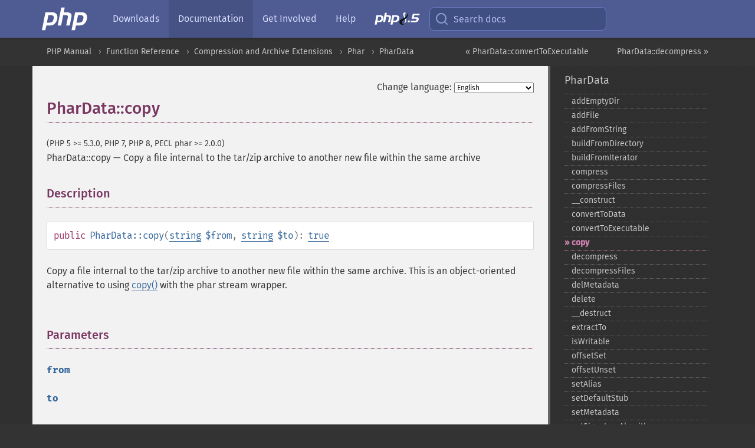

--- FILE ---
content_type: text/html; charset=utf-8
request_url: https://www.php.net/manual/en/phardata.copy.php
body_size: 7779
content:
<!DOCTYPE html>
<html xmlns="http://www.w3.org/1999/xhtml" lang="en">
<head>

  <meta charset="utf-8">
  <meta name="viewport" content="width=device-width, initial-scale=1.0">

     <base href="https://www.php.net/manual/en/phardata.copy.php">
  
  <title>PHP: PharData::copy - Manual</title>

      <link rel="stylesheet" type="text/css" href="/cached.php?t=1756715876&amp;f=/fonts/Fira/fira.css" media="screen">
      <link rel="stylesheet" type="text/css" href="/cached.php?t=1756715876&amp;f=/fonts/Font-Awesome/css/fontello.css" media="screen">
      <link rel="stylesheet" type="text/css" href="/cached.php?t=1763585401&amp;f=/styles/theme-base.css" media="screen">
      <link rel="stylesheet" type="text/css" href="/cached.php?t=1763575802&amp;f=/styles/theme-medium.css" media="screen">
  
 <link rel="icon" type="image/svg+xml" sizes="any" href="https://www.php.net/favicon.svg?v=2">
 <link rel="icon" type="image/png" sizes="196x196" href="https://www.php.net/favicon-196x196.png?v=2">
 <link rel="icon" type="image/png" sizes="32x32" href="https://www.php.net/favicon-32x32.png?v=2">
 <link rel="icon" type="image/png" sizes="16x16" href="https://www.php.net/favicon-16x16.png?v=2">
 <link rel="shortcut icon" href="https://www.php.net/favicon.ico?v=2">

 <link rel="search" type="application/opensearchdescription+xml" href="https://www.php.net/phpnetimprovedsearch.src" title="Add PHP.net search">
 <link rel="alternate" type="application/atom+xml" href="https://www.php.net/releases/feed.php" title="PHP Release feed">
 <link rel="alternate" type="application/atom+xml" href="https://www.php.net/feed.atom" title="PHP: Hypertext Preprocessor">

 <link rel="canonical" href="https://www.php.net/manual/en/phardata.copy.php">
 <link rel="shorturl" href="https://www.php.net/manual/en/phardata.copy.php">
 <link rel="alternate" href="https://www.php.net/manual/en/phardata.copy.php" hreflang="x-default">

 <link rel="contents" href="https://www.php.net/manual/en/index.php">
 <link rel="index" href="https://www.php.net/manual/en/class.phardata.php">
 <link rel="prev" href="https://www.php.net/manual/en/phardata.converttoexecutable.php">
 <link rel="next" href="https://www.php.net/manual/en/phardata.decompress.php">

 <link rel="alternate" href="https://www.php.net/manual/en/phardata.copy.php" hreflang="en">
 <link rel="alternate" href="https://www.php.net/manual/de/phardata.copy.php" hreflang="de">
 <link rel="alternate" href="https://www.php.net/manual/es/phardata.copy.php" hreflang="es">
 <link rel="alternate" href="https://www.php.net/manual/fr/phardata.copy.php" hreflang="fr">
 <link rel="alternate" href="https://www.php.net/manual/it/phardata.copy.php" hreflang="it">
 <link rel="alternate" href="https://www.php.net/manual/ja/phardata.copy.php" hreflang="ja">
 <link rel="alternate" href="https://www.php.net/manual/pt_BR/phardata.copy.php" hreflang="pt_BR">
 <link rel="alternate" href="https://www.php.net/manual/ru/phardata.copy.php" hreflang="ru">
 <link rel="alternate" href="https://www.php.net/manual/tr/phardata.copy.php" hreflang="tr">
 <link rel="alternate" href="https://www.php.net/manual/uk/phardata.copy.php" hreflang="uk">
 <link rel="alternate" href="https://www.php.net/manual/zh/phardata.copy.php" hreflang="zh">

<link rel="stylesheet" type="text/css" href="/cached.php?t=1756715876&amp;f=/fonts/Fira/fira.css" media="screen">
<link rel="stylesheet" type="text/css" href="/cached.php?t=1756715876&amp;f=/fonts/Font-Awesome/css/fontello.css" media="screen">
<link rel="stylesheet" type="text/css" href="/cached.php?t=1763585401&amp;f=/styles/theme-base.css" media="screen">
<link rel="stylesheet" type="text/css" href="/cached.php?t=1763575802&amp;f=/styles/theme-medium.css" media="screen">


 <base href="https://www.php.net/manual/en/phardata.copy.php">

<meta name="Description" content="Copy a file internal to the tar/zip archive to another new file within the same archive" />

<meta name="twitter:card" content="summary_large_image" />
<meta name="twitter:site" content="@official_php" />
<meta name="twitter:title" content="PHP: PharData::copy - Manual" />
<meta name="twitter:description" content="Copy a file internal to the tar/zip archive to another new file within the same archive" />
<meta name="twitter:creator" content="@official_php" />
<meta name="twitter:image:src" content="https://www.php.net/images/meta-image.png" />

<meta itemprop="name" content="PHP: PharData::copy - Manual" />
<meta itemprop="description" content="Copy a file internal to the tar/zip archive to another new file within the same archive" />
<meta itemprop="image" content="https://www.php.net/images/meta-image.png" />

<meta property="og:image" content="https://www.php.net/images/meta-image.png" />
<meta property="og:description" content="Copy a file internal to the tar/zip archive to another new file within the same archive" />

<link href="https://fosstodon.org/@php" rel="me" />
<!-- Matomo -->
<script>
    var _paq = window._paq = window._paq || [];
    /* tracker methods like "setCustomDimension" should be called before "trackPageView" */
    _paq.push(["setDoNotTrack", true]);
    _paq.push(["disableCookies"]);
    _paq.push(['trackPageView']);
    _paq.push(['enableLinkTracking']);
    (function() {
        var u="https://analytics.php.net/";
        _paq.push(['setTrackerUrl', u+'matomo.php']);
        _paq.push(['setSiteId', '1']);
        var d=document, g=d.createElement('script'), s=d.getElementsByTagName('script')[0];
        g.async=true; g.src=u+'matomo.js'; s.parentNode.insertBefore(g,s);
    })();
</script>
<!-- End Matomo Code -->
</head>
<body class="docs "><a href="/x-myracloud-5958a2bbbed300a9b9ac631223924e0b/1769231763.344" style="display:  none">update page now</a>

<nav class="navbar navbar-fixed-top">
  <div class="navbar__inner">
    <a href="/" aria-label="PHP Home" class="navbar__brand">
      <img
        src="/images/logos/php-logo-white.svg"
        aria-hidden="true"
        width="80"
        height="40"
      >
    </a>

    <div
      id="navbar__offcanvas"
      tabindex="-1"
      class="navbar__offcanvas"
      aria-label="Menu"
    >
      <button
        id="navbar__close-button"
        class="navbar__icon-item navbar_icon-item--visually-aligned navbar__close-button"
      >
        <svg xmlns="http://www.w3.org/2000/svg" width="24" viewBox="0 0 24 24" fill="currentColor"><path d="M19,6.41L17.59,5L12,10.59L6.41,5L5,6.41L10.59,12L5,17.59L6.41,19L12,13.41L17.59,19L19,17.59L13.41,12L19,6.41Z" /></svg>
      </button>

      <ul class="navbar__nav">
                            <li class="navbar__item">
              <a
                href="/downloads.php"
                                class="navbar__link  "
              >
                                  Downloads                              </a>
          </li>
                            <li class="navbar__item">
              <a
                href="/docs.php"
                aria-current="page"                class="navbar__link navbar__link--active "
              >
                                  Documentation                              </a>
          </li>
                            <li class="navbar__item">
              <a
                href="/get-involved.php"
                                class="navbar__link  "
              >
                                  Get Involved                              </a>
          </li>
                            <li class="navbar__item">
              <a
                href="/support.php"
                                class="navbar__link  "
              >
                                  Help                              </a>
          </li>
                            <li class="navbar__item">
              <a
                href="/releases/8.5/index.php"
                                class="navbar__link  navbar__release"
              >
                                  <img src="/images/php8/logo_php8_5.svg" alt="PHP 8.5">
                              </a>
          </li>
              </ul>
    </div>

    <div class="navbar__right">
        
      
      <!-- Desktop default search -->
      <form
        action="/manual-lookup.php"
        class="navbar__search-form"
      >
        <label for="navbar__search-input" aria-label="Search docs">
          <svg
  xmlns="http://www.w3.org/2000/svg"
  aria-hidden="true"
  width="24"
  viewBox="0 0 24 24"
  fill="none"
  stroke="currentColor"
  stroke-width="2"
  stroke-linecap="round"
  stroke-linejoin="round"
>
  <circle cx="11" cy="11" r="8"></circle>
  <line x1="21" y1="21" x2="16.65" y2="16.65"></line>
</svg>        </label>
        <input
          type="search"
          name="pattern"
          id="navbar__search-input"
          class="navbar__search-input"
          placeholder="Search docs"
          accesskey="s"
        >
        <input type="hidden" name="scope" value="quickref">
      </form>

      <!-- Desktop encanced search -->
      <button
        id="navbar__search-button"
        class="navbar__search-button"
        hidden
      >
        <svg
  xmlns="http://www.w3.org/2000/svg"
  aria-hidden="true"
  width="24"
  viewBox="0 0 24 24"
  fill="none"
  stroke="currentColor"
  stroke-width="2"
  stroke-linecap="round"
  stroke-linejoin="round"
>
  <circle cx="11" cy="11" r="8"></circle>
  <line x1="21" y1="21" x2="16.65" y2="16.65"></line>
</svg>        Search docs
      </button>

        
      <!-- Mobile default items -->
      <a
        id="navbar__search-link"
        href="/lookup-form.php"
        aria-label="Search docs"
        class="navbar__icon-item navbar__search-link"
      >
        <svg
  xmlns="http://www.w3.org/2000/svg"
  aria-hidden="true"
  width="24"
  viewBox="0 0 24 24"
  fill="none"
  stroke="currentColor"
  stroke-width="2"
  stroke-linecap="round"
  stroke-linejoin="round"
>
  <circle cx="11" cy="11" r="8"></circle>
  <line x1="21" y1="21" x2="16.65" y2="16.65"></line>
</svg>      </a>
      <a
        id="navbar__menu-link"
        href="/menu.php"
        aria-label="Menu"
        class="navbar__icon-item navbar_icon-item--visually-aligned navbar_menu-link"
      >
        <svg xmlns="http://www.w3.org/2000/svg"
  aria-hidden="true"
  width="24"
  viewBox="0 0 24 24"
  fill="currentColor"
>
  <path d="M3,6H21V8H3V6M3,11H21V13H3V11M3,16H21V18H3V16Z" />
</svg>      </a>

      <!-- Mobile enhanced items -->
      <button
        id="navbar__search-button-mobile"
        aria-label="Search docs"
        class="navbar__icon-item navbar__search-button-mobile"
        hidden
      >
        <svg
  xmlns="http://www.w3.org/2000/svg"
  aria-hidden="true"
  width="24"
  viewBox="0 0 24 24"
  fill="none"
  stroke="currentColor"
  stroke-width="2"
  stroke-linecap="round"
  stroke-linejoin="round"
>
  <circle cx="11" cy="11" r="8"></circle>
  <line x1="21" y1="21" x2="16.65" y2="16.65"></line>
</svg>      </button>
      <button
        id="navbar__menu-button"
        aria-label="Menu"
        class="navbar__icon-item navbar_icon-item--visually-aligned"
        hidden
      >
        <svg xmlns="http://www.w3.org/2000/svg"
  aria-hidden="true"
  width="24"
  viewBox="0 0 24 24"
  fill="currentColor"
>
  <path d="M3,6H21V8H3V6M3,11H21V13H3V11M3,16H21V18H3V16Z" />
</svg>      </button>
    </div>

    <div
      id="navbar__backdrop"
      class="navbar__backdrop"
    ></div>
  </div>

  <div id="flash-message"></div>
</nav>
<nav id="trick"><div><dl>
<dt><a href='/manual/en/getting-started.php'>Getting Started</a></dt>
	<dd><a href='/manual/en/introduction.php'>Introduction</a></dd>
	<dd><a href='/manual/en/tutorial.php'>A simple tutorial</a></dd>
<dt><a href='/manual/en/langref.php'>Language Reference</a></dt>
	<dd><a href='/manual/en/language.basic-syntax.php'>Basic syntax</a></dd>
	<dd><a href='/manual/en/language.types.php'>Types</a></dd>
	<dd><a href='/manual/en/language.variables.php'>Variables</a></dd>
	<dd><a href='/manual/en/language.constants.php'>Constants</a></dd>
	<dd><a href='/manual/en/language.expressions.php'>Expressions</a></dd>
	<dd><a href='/manual/en/language.operators.php'>Operators</a></dd>
	<dd><a href='/manual/en/language.control-structures.php'>Control Structures</a></dd>
	<dd><a href='/manual/en/language.functions.php'>Functions</a></dd>
	<dd><a href='/manual/en/language.oop5.php'>Classes and Objects</a></dd>
	<dd><a href='/manual/en/language.namespaces.php'>Namespaces</a></dd>
	<dd><a href='/manual/en/language.enumerations.php'>Enumerations</a></dd>
	<dd><a href='/manual/en/language.errors.php'>Errors</a></dd>
	<dd><a href='/manual/en/language.exceptions.php'>Exceptions</a></dd>
	<dd><a href='/manual/en/language.fibers.php'>Fibers</a></dd>
	<dd><a href='/manual/en/language.generators.php'>Generators</a></dd>
	<dd><a href='/manual/en/language.attributes.php'>Attributes</a></dd>
	<dd><a href='/manual/en/language.references.php'>References Explained</a></dd>
	<dd><a href='/manual/en/reserved.variables.php'>Predefined Variables</a></dd>
	<dd><a href='/manual/en/reserved.exceptions.php'>Predefined Exceptions</a></dd>
	<dd><a href='/manual/en/reserved.interfaces.php'>Predefined Interfaces and Classes</a></dd>
	<dd><a href='/manual/en/reserved.attributes.php'>Predefined Attributes</a></dd>
	<dd><a href='/manual/en/context.php'>Context options and parameters</a></dd>
	<dd><a href='/manual/en/wrappers.php'>Supported Protocols and Wrappers</a></dd>
</dl>
<dl>
<dt><a href='/manual/en/security.php'>Security</a></dt>
	<dd><a href='/manual/en/security.intro.php'>Introduction</a></dd>
	<dd><a href='/manual/en/security.general.php'>General considerations</a></dd>
	<dd><a href='/manual/en/security.cgi-bin.php'>Installed as CGI binary</a></dd>
	<dd><a href='/manual/en/security.apache.php'>Installed as an Apache module</a></dd>
	<dd><a href='/manual/en/security.sessions.php'>Session Security</a></dd>
	<dd><a href='/manual/en/security.filesystem.php'>Filesystem Security</a></dd>
	<dd><a href='/manual/en/security.database.php'>Database Security</a></dd>
	<dd><a href='/manual/en/security.errors.php'>Error Reporting</a></dd>
	<dd><a href='/manual/en/security.variables.php'>User Submitted Data</a></dd>
	<dd><a href='/manual/en/security.hiding.php'>Hiding PHP</a></dd>
	<dd><a href='/manual/en/security.current.php'>Keeping Current</a></dd>
<dt><a href='/manual/en/features.php'>Features</a></dt>
	<dd><a href='/manual/en/features.http-auth.php'>HTTP authentication with PHP</a></dd>
	<dd><a href='/manual/en/features.cookies.php'>Cookies</a></dd>
	<dd><a href='/manual/en/features.sessions.php'>Sessions</a></dd>
	<dd><a href='/manual/en/features.file-upload.php'>Handling file uploads</a></dd>
	<dd><a href='/manual/en/features.remote-files.php'>Using remote files</a></dd>
	<dd><a href='/manual/en/features.connection-handling.php'>Connection handling</a></dd>
	<dd><a href='/manual/en/features.persistent-connections.php'>Persistent Database Connections</a></dd>
	<dd><a href='/manual/en/features.commandline.php'>Command line usage</a></dd>
	<dd><a href='/manual/en/features.gc.php'>Garbage Collection</a></dd>
	<dd><a href='/manual/en/features.dtrace.php'>DTrace Dynamic Tracing</a></dd>
</dl>
<dl>
<dt><a href='/manual/en/funcref.php'>Function Reference</a></dt>
	<dd><a href='/manual/en/refs.basic.php.php'>Affecting PHP's Behaviour</a></dd>
	<dd><a href='/manual/en/refs.utilspec.audio.php'>Audio Formats Manipulation</a></dd>
	<dd><a href='/manual/en/refs.remote.auth.php'>Authentication Services</a></dd>
	<dd><a href='/manual/en/refs.utilspec.cmdline.php'>Command Line Specific Extensions</a></dd>
	<dd><a href='/manual/en/refs.compression.php'>Compression and Archive Extensions</a></dd>
	<dd><a href='/manual/en/refs.crypto.php'>Cryptography Extensions</a></dd>
	<dd><a href='/manual/en/refs.database.php'>Database Extensions</a></dd>
	<dd><a href='/manual/en/refs.calendar.php'>Date and Time Related Extensions</a></dd>
	<dd><a href='/manual/en/refs.fileprocess.file.php'>File System Related Extensions</a></dd>
	<dd><a href='/manual/en/refs.international.php'>Human Language and Character Encoding Support</a></dd>
	<dd><a href='/manual/en/refs.utilspec.image.php'>Image Processing and Generation</a></dd>
	<dd><a href='/manual/en/refs.remote.mail.php'>Mail Related Extensions</a></dd>
	<dd><a href='/manual/en/refs.math.php'>Mathematical Extensions</a></dd>
	<dd><a href='/manual/en/refs.utilspec.nontext.php'>Non-Text MIME Output</a></dd>
	<dd><a href='/manual/en/refs.fileprocess.process.php'>Process Control Extensions</a></dd>
	<dd><a href='/manual/en/refs.basic.other.php'>Other Basic Extensions</a></dd>
	<dd><a href='/manual/en/refs.remote.other.php'>Other Services</a></dd>
	<dd><a href='/manual/en/refs.search.php'>Search Engine Extensions</a></dd>
	<dd><a href='/manual/en/refs.utilspec.server.php'>Server Specific Extensions</a></dd>
	<dd><a href='/manual/en/refs.basic.session.php'>Session Extensions</a></dd>
	<dd><a href='/manual/en/refs.basic.text.php'>Text Processing</a></dd>
	<dd><a href='/manual/en/refs.basic.vartype.php'>Variable and Type Related Extensions</a></dd>
	<dd><a href='/manual/en/refs.webservice.php'>Web Services</a></dd>
	<dd><a href='/manual/en/refs.utilspec.windows.php'>Windows Only Extensions</a></dd>
	<dd><a href='/manual/en/refs.xml.php'>XML Manipulation</a></dd>
	<dd><a href='/manual/en/refs.ui.php'>GUI Extensions</a></dd>
</dl>
<dl>
<dt>Keyboard Shortcuts</dt><dt>?</dt>
<dd>This help</dd>
<dt>j</dt>
<dd>Next menu item</dd>
<dt>k</dt>
<dd>Previous menu item</dd>
<dt>g p</dt>
<dd>Previous man page</dd>
<dt>g n</dt>
<dd>Next man page</dd>
<dt>G</dt>
<dd>Scroll to bottom</dd>
<dt>g g</dt>
<dd>Scroll to top</dd>
<dt>g h</dt>
<dd>Goto homepage</dd>
<dt>g s</dt>
<dd>Goto search<br>(current page)</dd>
<dt>/</dt>
<dd>Focus search box</dd>
</dl></div></nav>
<div id="goto">
    <div class="search">
         <div class="text"></div>
         <div class="results"><ul></ul></div>
   </div>
</div>

  <div id="breadcrumbs" class="clearfix">
    <div id="breadcrumbs-inner">
          <div class="next">
        <a href="phardata.decompress.php">
          PharData::decompress &raquo;
        </a>
      </div>
              <div class="prev">
        <a href="phardata.converttoexecutable.php">
          &laquo; PharData::convertToExecutable        </a>
      </div>
          <ul>
            <li><a href='index.php'>PHP Manual</a></li>      <li><a href='funcref.php'>Function Reference</a></li>      <li><a href='refs.compression.php'>Compression and Archive Extensions</a></li>      <li><a href='book.phar.php'>Phar</a></li>      <li><a href='class.phardata.php'>PharData</a></li>      </ul>
    </div>
  </div>




<div id="layout" class="clearfix">
  <section id="layout-content">
  <div class="page-tools">
    <div class="change-language">
      <form action="/manual/change.php" method="get" id="changelang" name="changelang">
        <fieldset>
          <label for="changelang-langs">Change language:</label>
          <select onchange="document.changelang.submit()" name="page" id="changelang-langs">
            <option value='en/phardata.copy.php' selected="selected">English</option>
            <option value='de/phardata.copy.php'>German</option>
            <option value='es/phardata.copy.php'>Spanish</option>
            <option value='fr/phardata.copy.php'>French</option>
            <option value='it/phardata.copy.php'>Italian</option>
            <option value='ja/phardata.copy.php'>Japanese</option>
            <option value='pt_BR/phardata.copy.php'>Brazilian Portuguese</option>
            <option value='ru/phardata.copy.php'>Russian</option>
            <option value='tr/phardata.copy.php'>Turkish</option>
            <option value='uk/phardata.copy.php'>Ukrainian</option>
            <option value='zh/phardata.copy.php'>Chinese (Simplified)</option>
            <option value='help-translate.php'>Other</option>
          </select>
        </fieldset>
      </form>
    </div>
  </div><div id="phardata.copy" class="refentry">
 <div class="refnamediv">
  <h1 class="refname">PharData::copy</h1>
  <p class="verinfo">(PHP 5 &gt;= 5.3.0, PHP 7, PHP 8, PECL phar &gt;= 2.0.0)</p><p class="refpurpose"><span class="refname">PharData::copy</span> &mdash; <span class="dc-title">Copy a file internal to the tar/zip archive to another new file within the same archive</span></p>

 </div>

 <div class="refsect1 description" id="refsect1-phardata.copy-description">
  <h3 class="title">Description</h3>
  <div class="methodsynopsis dc-description">
   <span class="modifier">public</span> <span class="methodname"><strong>PharData::copy</strong></span>(<span class="methodparam"><span class="type"><a href="language.types.string.php" class="type string">string</a></span> <code class="parameter">$from</code></span>, <span class="methodparam"><span class="type"><a href="language.types.string.php" class="type string">string</a></span> <code class="parameter">$to</code></span>): <span class="type"><a href="language.types.singleton.php" class="type true">true</a></span></div>


  <p class="para rdfs-comment">
   Copy a file internal to the tar/zip archive to another new file within the same archive.
   This is an object-oriented alternative to using <span class="function"><a href="function.copy.php" class="function">copy()</a></span> with
   the phar stream wrapper.
  </p>
 </div>


 <div class="refsect1 parameters" id="refsect1-phardata.copy-parameters">
  <h3 class="title">Parameters</h3>
  <p class="para">
   <dl>
    
     <dt><code class="parameter">from</code></dt>
     <dd>
      <p class="para">
      </p>
     </dd>
    
    
     <dt><code class="parameter">to</code></dt>
     <dd>
      <p class="para">
      </p>
     </dd>
    
   </dl>
  </p>

 </div>

 <div class="refsect1 returnvalues" id="refsect1-phardata.copy-returnvalues">
  <h3 class="title">Return Values</h3>
  <p class="para">
   Always returns <strong><code><a href="reserved.constants.php#constant.true">true</a></code></strong>.
  </p>
 </div>


 <div class="refsect1 errors" id="refsect1-phardata.copy-errors">
  <h3 class="title">Errors/Exceptions</h3>
  <p class="para">
   Throws <span class="classname"><a href="class.unexpectedvalueexception.php" class="classname">UnexpectedValueException</a></span> if the source file does not
   exist, the destination file already exists, write access is disabled, opening either
   file fails, reading the source file fails, or a <span class="classname"><a href="class.pharexception.php" class="classname">PharException</a></span>
   if writing the changes to the phar fails.
  </p>
 </div>


 <div class="refsect1 examples" id="refsect1-phardata.copy-examples">
  <h3 class="title">Examples</h3>
  <p class="para">
   <div class="example" id="example-1">
    <p><strong>Example #1 A <span class="function"><strong>PharData::copy()</strong></span> example</strong></p>
    <div class="example-contents"><p>
     This example shows using <span class="function"><strong>PharData::copy()</strong></span> and the
     equivalent stream wrapper performance of the same thing.  The primary
     difference between the two approaches is error handling.  All PharData methods
     throw exceptions, whereas the stream wrapper uses <span class="function"><a href="function.trigger-error.php" class="function">trigger_error()</a></span>.
    </p></div>
    <div class="example-contents">
<div class="phpcode"><code><span style="color: #000000"><span style="color: #0000BB">&lt;?php<br /><br /></span><span style="color: #007700">try {<br />    </span><span style="color: #0000BB">$phar </span><span style="color: #007700">= new </span><span style="color: #0000BB">PharData</span><span style="color: #007700">(</span><span style="color: #DD0000">'myphar.tar'</span><span style="color: #007700">);<br /><br />    </span><span style="color: #0000BB">$phar</span><span style="color: #007700">[</span><span style="color: #DD0000">'a'</span><span style="color: #007700">] = </span><span style="color: #DD0000">'hi'</span><span style="color: #007700">;<br />    </span><span style="color: #0000BB">$phar</span><span style="color: #007700">-&gt;</span><span style="color: #0000BB">copy</span><span style="color: #007700">(</span><span style="color: #DD0000">'a'</span><span style="color: #007700">, </span><span style="color: #DD0000">'b'</span><span style="color: #007700">);<br /><br />    echo </span><span style="color: #0000BB">$phar</span><span style="color: #007700">[</span><span style="color: #DD0000">'b'</span><span style="color: #007700">]; </span><span style="color: #FF8000">// Outputs "phar://myphar.tar/b"<br /></span><span style="color: #007700">} catch (</span><span style="color: #0000BB">Exception $e</span><span style="color: #007700">) {<br />    </span><span style="color: #FF8000">// Handle error<br /></span><span style="color: #007700">}<br /><br /></span><span style="color: #FF8000">// The stream wrapper equivalent of the above code.<br />// E_WARNING are triggered on error rather than exceptions<br /></span><span style="color: #0000BB">copy</span><span style="color: #007700">(</span><span style="color: #DD0000">'phar://myphar.tar/a'</span><span style="color: #007700">, </span><span style="color: #DD0000">'phar//myphar.tar/c'</span><span style="color: #007700">);<br />echo </span><span style="color: #0000BB">file_get_contents</span><span style="color: #007700">(</span><span style="color: #DD0000">'phar://myphar.tar/c'</span><span style="color: #007700">); </span><span style="color: #FF8000">// Outputs "hi"<br /><br /></span><span style="color: #0000BB">?&gt;</span></span></code></div>
    </div>

   </div>
  </p>
 </div>


</div>    <div class="contribute">
      <h3 class="title">Found A Problem?</h3>
      <div>
         
      </div>
      <div class="edit-bug">
        <a href="https://github.com/php/doc-base/blob/master/README.md" title="This will take you to our contribution guidelines on GitHub" target="_blank" rel="noopener noreferrer">Learn How To Improve This Page</a>
        •
        <a href="https://github.com/php/doc-en/blob/master/reference/phar/PharData/copy.xml">Submit a Pull Request</a>
        •
        <a href="https://github.com/php/doc-en/issues/new?body=From%20manual%20page:%20https:%2F%2Fphp.net%2Fphardata.copy%0A%0A---">Report a Bug</a>
      </div>
    </div><section id="usernotes">
 <div class="head">
  <span class="action"><a href="/manual/add-note.php?sect=phardata.copy&amp;repo=en&amp;redirect=https://www.php.net/manual/en/phardata.copy.php">＋<small>add a note</small></a></span>
  <h3 class="title">User Contributed Notes </h3>
 </div>
 <div class="note">There are no user contributed notes for this page.</div></section>    </section><!-- layout-content -->
        <aside class='layout-menu'>

        <ul class='parent-menu-list'>
                                    <li>
                <a href="class.phardata.php">PharData</a>

                                    <ul class='child-menu-list'>

                                                <li class="">
                            <a href="phardata.addemptydir.php" title="addEmptyDir">addEmptyDir</a>
                        </li>
                                                <li class="">
                            <a href="phardata.addfile.php" title="addFile">addFile</a>
                        </li>
                                                <li class="">
                            <a href="phardata.addfromstring.php" title="addFromString">addFromString</a>
                        </li>
                                                <li class="">
                            <a href="phardata.buildfromdirectory.php" title="buildFromDirectory">buildFromDirectory</a>
                        </li>
                                                <li class="">
                            <a href="phardata.buildfromiterator.php" title="buildFromIterator">buildFromIterator</a>
                        </li>
                                                <li class="">
                            <a href="phardata.compress.php" title="compress">compress</a>
                        </li>
                                                <li class="">
                            <a href="phardata.compressfiles.php" title="compressFiles">compressFiles</a>
                        </li>
                                                <li class="">
                            <a href="phardata.construct.php" title="_&#8203;_&#8203;construct">_&#8203;_&#8203;construct</a>
                        </li>
                                                <li class="">
                            <a href="phardata.converttodata.php" title="convertToData">convertToData</a>
                        </li>
                                                <li class="">
                            <a href="phardata.converttoexecutable.php" title="convertToExecutable">convertToExecutable</a>
                        </li>
                                                <li class="current">
                            <a href="phardata.copy.php" title="copy">copy</a>
                        </li>
                                                <li class="">
                            <a href="phardata.decompress.php" title="decompress">decompress</a>
                        </li>
                                                <li class="">
                            <a href="phardata.decompressfiles.php" title="decompressFiles">decompressFiles</a>
                        </li>
                                                <li class="">
                            <a href="phardata.delmetadata.php" title="delMetadata">delMetadata</a>
                        </li>
                                                <li class="">
                            <a href="phardata.delete.php" title="delete">delete</a>
                        </li>
                                                <li class="">
                            <a href="phardata.destruct.php" title="_&#8203;_&#8203;destruct">_&#8203;_&#8203;destruct</a>
                        </li>
                                                <li class="">
                            <a href="phardata.extractto.php" title="extractTo">extractTo</a>
                        </li>
                                                <li class="">
                            <a href="phardata.iswritable.php" title="isWritable">isWritable</a>
                        </li>
                                                <li class="">
                            <a href="phardata.offsetset.php" title="offsetSet">offsetSet</a>
                        </li>
                                                <li class="">
                            <a href="phardata.offsetunset.php" title="offsetUnset">offsetUnset</a>
                        </li>
                                                <li class="">
                            <a href="phardata.setalias.php" title="setAlias">setAlias</a>
                        </li>
                                                <li class="">
                            <a href="phardata.setdefaultstub.php" title="setDefaultStub">setDefaultStub</a>
                        </li>
                                                <li class="">
                            <a href="phardata.setmetadata.php" title="setMetadata">setMetadata</a>
                        </li>
                                                <li class="">
                            <a href="phardata.setsignaturealgorithm.php" title="setSignatureAlgorithm">setSignatureAlgorithm</a>
                        </li>
                                                <li class="">
                            <a href="phardata.setstub.php" title="setStub">setStub</a>
                        </li>
                        
                    </ul>
                
            </li>
                        
                    </ul>
    </aside>


  </div><!-- layout -->

  <footer>
    <div class="container footer-content">
      <div class="row-fluid">
      <ul class="footmenu">
        <li><a href="/manual/en/copyright.php">Copyright &copy; 2001-2026 The PHP Documentation Group</a></li>
        <li><a href="/my.php">My PHP.net</a></li>
        <li><a href="/contact.php">Contact</a></li>
        <li><a href="/sites.php">Other PHP.net sites</a></li>
        <li><a href="/privacy.php">Privacy policy</a></li>
      </ul>
      </div>
    </div>
  </footer>
    
<script src="/cached.php?t=1756715876&amp;f=/js/ext/jquery-3.6.0.min.js"></script>
<script src="/cached.php?t=1756715876&amp;f=/js/ext/FuzzySearch.min.js"></script>
<script src="/cached.php?t=1756715876&amp;f=/js/ext/mousetrap.min.js"></script>
<script src="/cached.php?t=1756715876&amp;f=/js/ext/jquery.scrollTo.min.js"></script>
<script src="/cached.php?t=1768309801&amp;f=/js/search.js"></script>
<script src="/cached.php?t=1768309801&amp;f=/js/common.js"></script>
<script type="module" src="/cached.php?t=1759587603&amp;f=/js/interactive-examples.js"></script>

<a id="toTop" href="javascript:;"><span id="toTopHover"></span><img width="40" height="40" alt="To Top" src="/images/to-top@2x.png"></a>

<div id="search-modal__backdrop" class="search-modal__backdrop">
  <div
    role="dialog"
    aria-label="Search modal"
    id="search-modal"
    class="search-modal"
  >
    <div class="search-modal__header">
      <div class="search-modal__form">
        <div class="search-modal__input-icon">
          <!-- https://feathericons.com search -->
          <svg xmlns="http://www.w3.org/2000/svg"
            aria-hidden="true"
            width="24"
            viewBox="0 0 24 24"
            fill="none"
            stroke="currentColor"
            stroke-width="2"
            stroke-linecap="round"
            stroke-linejoin="round"
          >
            <circle cx="11" cy="11" r="8"></circle>
            <line x1="21" y1="21" x2="16.65" y2="16.65"></line>
          </svg>
        </div>
        <input
          type="search"
          id="search-modal__input"
          class="search-modal__input"
          placeholder="Search docs"
          aria-label="Search docs"
        />
      </div>

      <button aria-label="Close" class="search-modal__close">
        <!-- https://pictogrammers.com/library/mdi/icon/close/ -->
        <svg
          xmlns="http://www.w3.org/2000/svg"
          aria-hidden="true"
          width="24"
          viewBox="0 0 24 24"
        >
          <path d="M19,6.41L17.59,5L12,10.59L6.41,5L5,6.41L10.59,12L5,17.59L6.41,19L12,13.41L17.59,19L19,17.59L13.41,12L19,6.41Z"/>
        </svg>
      </button>
    </div>
    <div
      role="listbox"
      aria-label="Search results"
      id="search-modal__results"
      class="search-modal__results"
    ></div>
    <div class="search-modal__helper-text">
      <div>
        <kbd>↑</kbd> and <kbd>↓</kbd> to navigate •
        <kbd>Enter</kbd> to select •
        <kbd>Esc</kbd> to close • <kbd>/</kbd> to open
      </div>
      <div>
        Press <kbd>Enter</kbd> without
        selection to search using Google
      </div>
    </div>
  </div>
</div>

</body>
</html>
